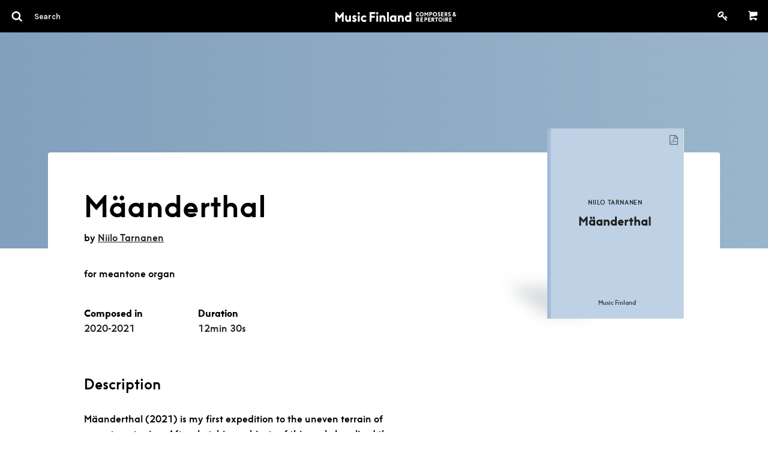

--- FILE ---
content_type: text/html; charset=utf-8
request_url: https://core.musicfinland.fi/works/maanderthal
body_size: 9391
content:
<!DOCTYPE html> <html> <head> <link rel="dns-prefetch" href="//s3-eu-west-1.amazonaws.com/nuotisto"> <link rel="dns-prefetch" href="//fonts.googleapis.com"> <meta http-equiv="X-UA-Compatible" content="IE=edge,chrome=1"> <meta name="format-detection" content="telephone=no"> <meta name="viewport" content="width=device-width, initial-scale=1, maximum-scale=1, user-scalable=0"/> <title> Music Finland Core | Mäanderthal </title> <meta name="description" content="Mäanderthal (2021) is my first expedition to the uneven terrain of meantone tuning. After sketching subjects of this work, I realised them flowing in my imagination as sediments from various creeks carried by a river meandering through a mosaic-like landscape. While it’s sure the stream flows downhill, we never know in advance what the next swirl is going to expose.- Niilo Tarnanen"> <link rel="stylesheet" media="all" href="/assets/application-efd7d716e72f3a4f76ccfcb9187cfbc1153b179c5b46d691e76bda271a89f680.css" data-turbolinks-track="true"/> <script src="/assets/vendor/modernizr-5a1cfa71016a019e8737896c1d175e712473a399c98a6ec2390efd3b2f498e6b.js"></script> <script src="/assets/application-a043f440618b22ea3d7540345daf539cbeac23b7d8a03c6565b4ca22ab8869f4.js" data-turbolinks-track="true"></script> <meta name="csrf-param" content="authenticity_token"/> <meta name="csrf-token" content="8+fpuCnjBEG4HGi4X99lOFC+MsPIaSnq82wGuGbkiBBIgIkOs2uAO5I2Y6ViuEnhBBj3vn9PQqXYsZoUmzwQyQ=="/> <link rel="icon" href="/favicon.ico" type="image/x-icon"/> <meta property="og:title" content="Mäanderthal"> <meta property="og:description" content="Mäanderthal (2021) is my first expedition to the uneven terrain of meantone tuning. After sketching subjects of this work, I realised them flowing in my imagination as sediments from various creeks carried by a river meandering through a mosaic-like landscape. While it’s sure the stream flows downhill, we never know in advance what the next swirl is going to expose.- Niilo Tarnanen"> <meta property="og:type" content="music.album"> <meta property="og:url" content="https://core.musicfinland.fi/works/maanderthal"> <meta name="author" content="Music Finland"> </head> <body class="sheet_musics-show"> <form data-turbolinks-permanent="true" class="composer_search" id="composer_search" action="/search" accept-charset="UTF-8" data-remote="true" method="post"><input name="utf8" type="hidden" value="&#x2713;"/> <header id="primary-header"> <nav class="top-bar show-for-medium-up" data-topbar> <div class="top-bar-section"> <ul> <li> <a title="Search" href="javascript: void(0);"> <div class="search-container"> <i class="advanced-search-inverted more_options"> <img alt="Q" width="24" src="/assets/search-icon-57b5d1610dd5c7882ea5ef333e381e260ac1b9bdeda50d6ac17ebdb5affbc71c.png"/> </i> <input type="search" name="search" id="search-field" class="ib border--none" placeholder="Search"/> </div> </a> </li> </ul> </div> <div class="top-bar-section center logo"> <a href="/"> <img src="/assets/music-finland-core-a196c1c713d201e69c2446e405f74703a634b9929d023cc236082651a6849578.png" alt="Music finland core"/> </a> </div> <div class="top-bar-section right"> <ul> <li> <a href="/users/sign_up"> <i class="fa fa-key fa-fw" style="font-size: 17.5px;top: 2px;position: relative;"></i> </a> </li> <li class="divider"></li> <li class="text-right minicart-container"> <a href="#" title="Shopping cart"><i class="mf-icon mf-icon-shopping-cart inverted"></i></a> <div data-react-class="Cart" data-react-props="{&quot;initialCartItems&quot;:[],&quot;cartPath&quot;:&quot;/api/cart&quot;}"></div> </li> </ul> </div> </nav> <div class="hide-for-medium-up padding--tiny fixed bg-black mobile-logo"> <div class="top-bar-section center logo"> <a href="/"> <img src="/assets/music-finland-core-a196c1c713d201e69c2446e405f74703a634b9929d023cc236082651a6849578.png" alt="Music finland core"/> </a> </div> </div> <nav class="top-bar hide-for-medium-up" data-topbar> <div class="top-bar-section"> <ul> <li> <a title="Search" javascript="void(0);" href=""> <i class="advanced-search-inverted more_options"> <img alt="Q" width="24" src="/assets/search-icon-57b5d1610dd5c7882ea5ef333e381e260ac1b9bdeda50d6ac17ebdb5affbc71c.png"/> </i> </a> </li> </ul> </div> <div class="top-bar-section right"> <ul> <li> <a href="/cart" title="Shopping cart" class="" style="position: relative;"> <i class="mf-icon mf-icon-shopping-cart inverted"> </i> </a> </li> <li> <a href="/users/sign_up"> <i class="fa fa-key fa-fw text-white" style="font-size: 17.5px;position: relative;"></i> </a> </li> </ul> </div> </nav> </header> <aside class="medium-3 columns" role="navigation" id="left-navigation"> <ul class="side-nav padding--vertical padding--horizontal"> <li class="heading"> <h4>Advanced search</h4> </li> <li> <div class="row collapse"> <div class="large-12 columns"> <label for="q_advanced_search_query_cont">Title</label> <input type="text" name="q[advanced_search_query_cont]" id="q_advanced_search_query_cont"/> <label for="q_composers_id_eq">Composer</label> <select name="q[composers_id_eq]" id="q_composers_id_eq" class="composers-input" data-allow-clear="true" data-placeholder="Select composer"><option value="">Select composer</option><option value=""></option><option value="28280">Heikki Aaltoila</option></select> <label for="q_year_composed_gteq">Composing year</label> <div class="row collapse" data-equalizer> <div class="medium-5 small-5 columns text-left" data-equalizer-watch> <input type="number" name="q[year_composed_gteq]" id="q_year_composed_gteq" class="ib inline-field" placeholder="From"/> </div> <div class="medium-2 small-2 columns text-center" data-equalizer-watch> <span class="separator text-grey" style="line-height: 42px;">-</span> </div> <div class="medium-5 small-5 columns" data-equalizer-watch> <input type="number" name="q[year_composed_lteq]" id="q_year_composed_lteq" class="ib inline-field" placeholder="To"/> </div> </div> <div class="relative"> <label for="q_search_assembly_code">Incl. instruments</label> <select name="q[search_assembly_code][]" id="q_search_assembly_code" class="select2-input" allow_blank="true" multiple="multiple" data-allow-clear="true" data-placeholder="Select instrument"><option value="">Select instrument</option><option value="acc">accordion</option> <option value="alto">alto</option> <option value="afl">alto flute</option> <option value="ahn">alto horn</option> <option value="arec">alto recorder</option> <option value="asax">alto saxophone</option> <option value="bandoneon">bandoneon</option> <option value="baryt">baritone</option> <option value="barsax">baritone saxophone</option> <option value="bass">bass</option> <option value="bcl">bass clarinet</option> <option value="bfl">bass flute</option> <option value="bob">bass oboe</option> <option value="brec">bass recorder</option> <option value="bsax">bass saxophone</option> <option value="btrb">bass trombone</option> <option value="bbaryt">bass-baritone</option> <option value="bhn">basset horn</option> <option value="bsn">bassoon</option> <option value="chb">boys choir</option> <option value="cel">celesta</option> <option value="vlc">cello</option> <option value="chc">children&#39;s choir</option> <option value="ch">choir</option> <option value="cl">clarinet</option> <option value="cbsn">contra bassoon</option> <option value="cornet">cornet</option> <option value="cten">countertenor</option> <option value="decacorde">decacorde</option> <option value="db">double bass</option> <option value="dr">drums</option> <option value="elbas">electric bass</option> <option value="elg">electric guitar</option> <option value="elorg">electric organ</option> <option value="elpno">electric piano</option> <option value="elect">electronics</option> <option value="ehn">english horn</option> <option value="euph">euphonium</option> <option value="chf">female choir</option> <option value="fhn">flugelhorn</option> <option value="fl">flute</option> <option value="hn">french horn</option> <option value="chg">girls choir</option> <option value="glock">glockenspiel</option> <option value="guit">guitar</option> <option value="hca">harmonica</option> <option value="hp">harp</option> <option value="cemb">harpsichord</option> <option value="heckelfoni">heckelphone</option> <option value="instr">instrument</option> <option value="kantele">kantele</option> <option value="keyb">keyboard</option> <option value="chm">male choir</option> <option value="mand">mandolin</option> <option value="mar">marimba</option> <option value="mel">melody</option> <option value="mezzo">mezzo-soprano</option> <option value="chx">mixed choir</option> <option value="narrator">narrator</option> <option value="ob">oboe</option> <option value="org">organ</option> <option value="perc">percussion</option> <option value="pno">piano</option> <option value="pic">piccolo</option> <option value="harm">pump organ</option> <option value="rec">recorder</option> <option value="sax">saxophone</option> <option value="sopr">soprano</option> <option value="srec">soprano recorder</option> <option value="ssax">soprano saxophone</option> <option value="speaker">speaker</option> <option value="str">strings</option> <option value="synth">synthesizer</option> <option value="tape">tape</option> <option value="ten">tenor</option> <option value="thn">tenor horn</option> <option value="trec">tenor recorder</option> <option value="tsax">tenor saxophone</option> <option value="timp">timpani</option> <option value="trb">trombone</option> <option value="trp">trumpet</option> <option value="tba">tuba</option> <option value="vibr">vibraphone</option> <option value="vla">viola</option> <option value="gamba">viola da gamba</option> <option value="vln">violin </option> <option value="voc">vocal</option> <option value="xyl">xylophone</option> <option value="chy">youth choir</option></select> </div> <label for="q_performers_count_eq">Number of performers</label> <div class="row collapse" data-equalizer> <div class="medium-5 small-5 columns text-left" data-equalizer-watch> <input type="number" name="q[performers_count_gteq]" id="q_performers_count_gteq" class="ib inline-field" placeholder="Min"/> </div> <div class="medium-2 small-2 columns text-center" data-equalizer-watch> <span class="separator text-grey" style="line-height: 42px;">-</span> </div> <div class="medium-5 small-5 columns" data-equalizer-watch> <input type="number" name="q[performers_count_lteq]" id="q_performers_count_lteq" class="ib inline-field" placeholder="Max"/> </div> </div> <label for="q_duration_gteq">Duration (in minutes)</label> <div class="row collapse" data-equalizer> <div class="medium-5 small-5 columns" data-equalizer-watch> <input type="number" name="q[duration_minutes_gteq]" id="q_duration_minutes_gteq" placeholder="Min"/> </div> <div class="medium-2 small-2 columns text-center" data-equalizer-watch> <span class="separator text-grey" style="line-height: 42px;">-</span> </div> <div class="medium-5 small-5 columns" data-equalizer-watch> <input type="number" name="q[duration_minutes_lteq]" id="q_duration_minutes_lteq" placeholder="Max"/> </div> </div> <label for="q_classification_eq">Category</label> <select name="q[search_classifications]" id="q_search_classifications" class="select2-input" allow_blank="true" data-allow-clear="true" data-placeholder="Select category"><option value="">Select caregory</option><option value="Chamber Works">Chamber Works</option> <option value="Electro-acoustic Works">Electro-acoustic Works</option> <option value="Multimedia Works">Multimedia Works</option> <option value="Orchestrations and Arrangements">Orchestrations and Arrangements</option> <option value="Other">Other</option> <option value="Pedagogical Works">Pedagogical Works</option> <option value="Vocal and Choral Works">Vocal and Choral Works</option> <option value="Works for Big Band">Works for Big Band</option> <option value="Works for Jazz Ensembles">Works for Jazz Ensembles</option> <option value="Works for Orchestra or Large Ensemble">Works for Orchestra or Large Ensemble</option> <option value="Works for Solo Instrument">Works for Solo Instrument</option> <option value="Works for Soloist(s) and Orchestra">Works for Soloist(s) and Orchestra</option> <option value="Works for the Screen, TV and Radio">Works for the Screen, TV and Radio</option> <option value="Works for the Stage">Works for the Stage</option> <option value="Works for Wind Orchestra">Works for Wind Orchestra</option></select> <input type="submit" name="commit" value="Search" data-disable-with="Searching.." class="button button--flat no-margin"/> <br> <a class="button button--flat no-margin clear" style="display: none;" href="#">Clear</a> </div> </div> </li> </ul> </aside> </form> <main role="main" id="main" data-appearing-on=""> <div id="body"> <div id="sheet_music" class="sheet_music"> <div class="row--full-width"> <div class="sheet_music__hero padding--horizontal--large"> <div class="row"> <div class="medium-8 columns padding--top--large"> </div> <div class="medium-3 end columns text-right small-only-text-center"> </div> </div> </div> </div> <section class="wrapper row information text-grey-medium" style="z-index: 1;"> <div class="padding--horizontal--large"> <header class="row padding--top--large" style="padding-top: 60px"> <div class="medium-7 columns sheet_music__body small-only-text-center text-left"> <h1 class="heading-1">Mäanderthal</h1> <p class="padding--bottom--small">by <a class="underline" href="/composers/niilo-tarnanen">Niilo Tarnanen</a> </p> <p class="no-margin"> for meantone organ </p> <footer class="sheet_music__hero__footer row collapse"> <div class="medium-4 columns end"> <div class="tag-list"> <p class="no-margin"> Composed in </p> <ul class="nostyle inline"> <li> <a href="/search?q%5Byear_composed_gteq%5D=2021&amp;q%5Byear_composed_lteq%5D=2021"> 2020-2021 </a> </li> </ul> </div> </div> <div class="medium-4 columns end"> <div class="tag-list"> <p class="no-margin"> Duration </p> <ul class="nostyle inline"> <li> <a href="/search?q%5Bduration_minutes_gteq%5D=12"> 12min 30s </a> </li> </ul> </div> </div> </footer> <br class="hide-for-medium-up"/> <h2 class="heading-1">Description</h2> <p><p>Mäanderthal (2021) is my first expedition to the uneven terrain of meantone tuning. After sketching subjects of this work, I realised them flowing in my imagination as sediments from various creeks carried by a river meandering through a mosaic-like landscape. While it’s sure the stream flows downhill, we never know in advance what the next swirl is going to expose.</p><p>- Niilo Tarnanen</p></p> <div class="read-more__container"> <div class="read-more__CTA read-more__CTA-open button button--flat upcase button--tiny">Read More</div> <div class="read-more__block"> <p><p>Mäanderthal (2021) on ensimmäinen tutkimusmatkani keskisävelvirityksen epätasaisessa maastossa. Luonnosteltuani teoksen aiheita tajusin niiden virtaavan mielessäni kuin useiden purojen tuomat sedimentit mosaiikkimaisen maiseman halki meanderoivassa joessa. Vaikka on selvää, että virta vie alas, emme koskaan tiedä ennalta, mitä seuraava pyörre pöyhii esiin.</p><p>- Niilo Tarnanen</p></p> <div class="read-more__CTA button button--flat upcase button--tiny">Close</div> </div> </div> <br> <strong>Instrumentation</strong> <p> org <a href="#" class="instrumentation-info-button" data-reveal-id="instrumentation-info-modal"> <i class="fa fa-fw fa-question-circle"></i> </a> </p> <div id="instrumentation-info-modal" class="reveal-modal small" data-reveal aria-hidden="true" role="dialog" aria-labelledby="modalTitle"> <h2 id="modalTitle" class="heading-1">Instrument codes</h2> <table style="width: 100%;"> <thead> <th>Abbreviation</th> <th>Instrument</th> </thead> <thead> <th>Woodwind</th> <th></th> </thead> <tbody> <tr> <td>acl</td> <td>alto clarinet</td> </tr> <tr> <td>afl</td> <td>alto flute</td> </tr> <tr> <td>arec</td> <td>alto recorder</td> </tr> <tr> <td>asax</td> <td>alto saxophone</td> </tr> <tr> <td>barsax</td> <td>baritone saxophone</td> </tr> <tr> <td>barhn</td> <td>baritone horn</td> </tr> <tr> <td>bcl</td> <td>bass clarinet</td> </tr> <tr> <td>bfl</td> <td>bass flute</td> </tr> <tr> <td>bob</td> <td>bass oboe</td> </tr> <tr> <td>bsax</td> <td>bass saxophone</td> </tr> <tr> <td>bsn</td> <td>bassoon</td> </tr> <tr> <td>cbsn</td> <td>contrabassoon</td> </tr> <tr> <td>cl</td> <td>clarinet</td> </tr> <tr> <td>ehn</td> <td>English horn</td> </tr> <tr> <td>fl</td> <td>flute</td> </tr> <tr> <td>hn</td> <td>French horn</td> </tr> <tr> <td>ob</td> <td>oboe</td> </tr> <tr> <td>pic</td> <td>piccolo</td> </tr> <tr> <td>rec</td> <td>recorder</td> </tr> <tr> <td>sax</td> <td>saxophone</td> </tr> <tr> <td>srec</td> <td>soprano recorder</td> </tr> <tr> <td>ssax</td> <td>soprano saxophone</td> </tr> <tr> <td>trec</td> <td>tenor recorder</td> </tr> <tr> <td>tsax</td> <td>tenor saxophone</td> </tr> </tbody> <tbody> <thead> <th>Brass</th> <th></th> </thead> <tr> <td>ahn</td> <td>alto horn</td> </tr> <tr> <td>atrb</td> <td>altotrombone</td> </tr> <tr> <td>barhn</td> <td>baritone horn</td> </tr> <tr> <td>btrb</td> <td>bass trombone</td> </tr> <tr> <td>cornet</td> <td>cornet</td> </tr> <tr> <td>euph</td> <td>euphonium</td> </tr> <tr> <td>fhn</td> <td>flugelhorn</td> </tr> <tr> <td>hn</td> <td>French horn</td> </tr> <tr> <td>tba</td> <td>tuuba</td> </tr> <tr> <td>thn</td> <td>tenor horn</td> </tr> <tr> <td>trb</td> <td>trombone</td> </tr> <tr> <td>trp</td> <td>trumpet</td> </tr> </tr> </tbody> <thead> <th>Percussion</th> <th></th> </thead> <tbody> <tr> <td>dr</td> <td>drums</td> </tr> <tr> <td>glock</td> <td>glockenspiel</td> </tr> <tr> <td>mar</td> <td>marimba</td> </tr> <tr> <td>perc</td> <td>percussion</td> </tr> <tr> <td>timp</td> <td>timpani</td> </tr> <tr> <td>vibr</td> <td>vibraphone</td> </tr> <tr> <td>xyl</td> <td>xylophone</td> </tr> </tbody> <thead> <th>Strings</th> <th></th> </thead> <tbody> <tr> <td>db</td> <td>double bass</td> </tr> <tr> <td>gamba</td> <td>viola da gamba</td> </tr> <tr> <td>str</td> <td>strings</td> </tr> <tr> <td>vla</td> <td>viola</td> </tr> <tr> <td>vlc</td> <td>cello</td> </tr> <tr> <td>vln</td> <td>violin</td> </tr> </tbody> <thead> <th>Other</th> <th></th> </thead> <tbody> <tr> <td>acc</td> <td>accordion</td> </tr> <tr> <td>cel</td> <td>celesta</td> </tr> <tr> <td>cemb</td> <td>harpsichord</td> </tr> <tr> <td>chords</td> <td>chords</td> </tr> <tr> <td>elbas</td> <td>electric bass</td> </tr> <tr> <td>elg</td> <td>electric guitar</td> </tr> <tr> <td>elorg</td> <td>electric organ</td> </tr> <tr> <td>elpno</td> <td>electric piano</td> </tr> <tr> <td>guit</td> <td>guitar</td> </tr> <tr> <td>harm</td> <td>harmonium</td> </tr> <tr> <td>hca</td> <td>harmonica</td> </tr> <tr> <td>hp</td> <td>harp</td> </tr> <tr> <td>instr</td> <td>instrument</td> </tr> <tr> <td>kantele</td> <td>kantele</td> </tr> <tr> <td>keyb</td> <td>keyboard</td> </tr> <tr> <td>live electr</td> <td>live electronics</td> </tr> <tr> <td>mand</td> <td>mandolin</td> </tr> <tr> <td>mel</td> <td>melody</td> </tr> <tr> <td>org</td> <td>organ</td> </tr> <tr> <td>pno</td> <td>piano</td> </tr> <tr> <td>synth</td> <td>synthesizer</td> </tr> <tr> <td>tape</td> <td>tape</td> </tr> </tbody> <tbody> <thead> <th>Vocal</th> <th></th> </thead> <tr> <td>alto</td> <td>alto</td> </tr> <tr> <td>baryt</td> <td>baritone</td> </tr> <tr> <td>basso</td> <td>bass voice</td> </tr> <tr> <td>ch</td> <td>choir</td> </tr> <tr> <td>chc</td> <td>childrens choir</td> </tr> <tr> <td>chf</td> <td>female choir</td> </tr> <tr> <td>chm</td> <td>male choir</td> </tr> <tr> <td>chx</td> <td>mixed choir</td> </tr> <tr> <td>cten</td> <td>countertenor</td> </tr> <tr> <td>mezzo</td> <td>mezzo-soprano</td> </tr> <tr> <td>sopr</td> <td>soprano</td> </tr> <tr> <td>speaker</td> <td>speaker</td> </tr> <tr> <td>ten</td> <td>tenor</td> </tr> <tr> <td>voc</td> <td>vocal</td> </tr> </tbody> </table> <h2 class="heading-1"> Coding for instrument ensembles and orchestras </h2> <table style"width: 100%"> <thead> <th>Symphony orchestra</th> <th></th> </thead> <tbody> <tr> <td colspan="2"> 2222 4331 11 1, str = 2 flutes, 2 oboes, 2 clarinets, 2 bassoons, 4 French horns, 3 trumpets, 3 trombones, tuba, timpani, one other percussionist, harp and strings </td> </tr> </tbody> <thead> <th>Wind band</th> <th></th> </thead> <tbody> <tr> <td colspan="2"> 2252 3 423 21212 3 = 2 flutes, 2 oboes, 5 clarinets, 2 bassoons - 3 saxophones - 4 French horns, 2 trumpets, 3 trombones - 2 cornets, alto horn, 2 tenor horns, baritone horn, 2 tubas - 3 percussionists </td> </tr> </tbody> <thead> <th>Big band</th> <th></th> </thead> <tbody> <tr> <td colspan="2"> 221 4 4, pno, guit, db, dr = 2 alto saxophones, 2 tenor saxophones, baritone saxophone, 4 trumpets, 4 trombones, piano, guitar, double bass, drums </td> </tr> </tbody> <thead> <th>Additional codes</th> <th></th> </thead> <tbody> <tr> <td>+</td> <td>fl+pic = flutist doubles on piccolo</td> </tr> <tr> <td>/</td> <td>pno/org = can be played on either piano or organ</td> </tr> <tr> <td>lib</td> <td>ad libitum</td> </tr> <tr> <td>obl</td> <td>obligato</td> </tr> <tr> <td>str</td> <td>str: 65432 = specified number of string players</td> </tr> <tr> <td>str min</td> <td>str min: 65432 = at least 65432</td> </tr> <tr> <td>str max</td> <td>str max: 65432 = not more than 65432</td> </tr> <tr> <td>solo</td> <td>vln solo = violin is the solo instrument in a work not obviously for solo violin</td> </tr> </tbody> </table> </div> <strong>Category</strong> <p> Works for Solo Instrument </p> <strong>Commisioned by / dedications</strong> <p>Dedicated to Susanne Kujala</p> <strong>PDF for promotional use</strong> <p> <a class="ib download" target="_blank" href="https://nuotisto.s3-eu-west-1.amazonaws.com/store/6740fcf4187db37e16c85aaed08308295a853c99cdff9b53354caece5266.pdf"> <i class="fa fa-file-pdf-o fa-fw"></i>&nbsp;Download </a> </p> <br> <script async src="//cdn.embedly.com/widgets/platform.js" charset="UTF-8"></script> <strong>Archive number</strong> <br> <p> MF34950 </p> <br> <p> <a class="button button--flat button--tiny" href="/suggestions/new/sheet_musics/44259">+ Add information</a> </p> </div> <div class="medium-3 medium-offset-2 columns end text-right"> <div class="image__wrapper"> <div class="sheet-card" role="sheet_music"> <img style="border: 2px solid #eee;" class="sheet-card__image" src="/assets/empty-sheet-7e396cf059af8b92ca990bf5440ce8fee95c04e5aae20ba63f3a3426dcf87670.jpg" alt="Empty sheet"/> <a class="ib download hint--bottom" target="_blank" data-hint="Download for promotional use" href="https://nuotisto.s3-eu-west-1.amazonaws.com/store/6740fcf4187db37e16c85aaed08308295a853c99cdff9b53354caece5266.pdf"> <i class="fa fa-file-pdf-o fa-fw"></i> </a> <div class="sheet-card__cover"> <div class="table"> <div class="table__cell"> <h3>Niilo Tarnanen</h3> <h2>Mäanderthal</h2> </div> </div> <strong class="mf text-black" style="text-align: center;display: inline-block;width: 100%;padding-left: 5px;bottom: 19px;position: absolute;left: 0;font-size: 10px;-webkit-font-smoothing: antialiased;color: rgb(44, 59, 74);"> Music Finland </strong> </div> </div> </div> </div> </header> </div> </section> <div class="row--full-width products text-grey-medium"> <div class="padding--horizontal--large"> <div class="row padding--top--large"> <article id="product:45991" class="small-12 medium-12 columns"> <div class="product bg-grey-lightest" role="product"> <div class="item"> <div class="left-box"> <h2>Score</h2> <p class="ib no-margin"> <span>30 pages</span><br> </p> </div> <div class="middle-box"> <h2>Format</h2> <p class="ib no-margin"> <span>11&#39;x14&#39;-landscape</span> </p> </div> <div class="right-box"> <a class="button button--flat button--small button--add-to-cart" onClick="javascript: ShoppingCart.addItem(event, 45991);" style="white-space: nowrap;" href="#"> <i class="fa fa-shopping-cart fa-fw left"></i> Buy – 22.70 € </a> <small> 20.00 €&nbsp;excl. vat </small> </div> </div> </div> </article> <article id="product:45994" class="small-12 medium-12 columns"> <div class="product bg-grey-lightest" role="product"> <div class="item"> <div class="left-box"> <h2>Score</h2> <p class="ib no-margin"> <span>30 pages</span><br> </p> </div> <div class="middle-box"> <h2>Format</h2> <p class="ib no-margin"> <span>Digital (PDF)</span> </p> </div> <div class="right-box"> <a class="button button--flat button--small button--add-to-cart" onClick="javascript: ShoppingCart.addItem(event, 45994);" style="white-space: nowrap;" href="#"> <i class="fa fa-shopping-cart fa-fw left"></i> Buy – 10.04 € </a> <small> 8.00 €&nbsp;excl. vat </small> </div> </div> </div> </article> </div> </div> </div> <div class="row padding--top"> <div class="columns"> <hr> </div> </div> <section class="section-listing composers padding--top row--full-width section-listing--grid" id="composers"> <div class="padding--horizontal--large"> <header class="row section-listing__header show-for-medium-up"> <div class="medium-12 columns text-grey-medium"> <h1 class="heading-1"> Composers </h1> </div> </header> <div class="row composers__listing" id="composers__listing"> <div class="list-header"> <div><label for="">Title</label></div> <div><label for="">Works</label></div> </div> <article id="composers:353" class="medium-4 large-3 columns end"> <div class="composer-card composer-card--animate" data-equalizer-watch role="composer"> <a href="/composers/niilo-tarnanen"> <div class="composer-card__image-container"> <div class="composer-card__bg-image"> <img alt="Niilo Tarnanen" class="composer-card__image" src="https://nuotisto.s3-eu-west-1.amazonaws.com/store/27efb28f9c1a2e356165bcbbf41b8add7589c268ccccac8e3642d848e41a.jpg?7240ec0d7bb4dadb0f4a"/> </div> <div class="composer-card__overlay composer-card__overlay--hidden"> <div class="table text-center"> <div class="table__cell"> Niilo Tarnanen </div> </div> </div> </div> </a> <div class="composer-card__list-details"> <a href="/composers/niilo-tarnanen"> <small class="composer-card__subline composer-card__title"> Niilo Tarnanen </small> </a> <a class="composer-card__subline" href="/composers/niilo-tarnanen#sheets"> <span class="underline"> 32 works </span> </a> </div> </div> </article> </div> </div> </section> </div> </div> <footer id="footer" class="row--full-width"> <div class="row collapse padding--bottom padding--horizontal--large"> <div class="medium-3 collapse columns small-only-text-center text-left"> <a target="_blank" href="https://musicfinland.com"> <img style="filter: invert(1);" src="/assets/music-finland-logo-cfbe1d4b231f75d033d594c377a9688a8f43ca37bad68e3e7b6c04930772a3ea.png" alt="Music finland logo"/> </a> <div class="show-for-small-only"> <br/> </div> </div> </div> <div class="row collapse padding--bottom padding--bottom--large padding--horizontal--large"> <div class="medium-3 columns small-only-text-center text-left"> <p> <a target="_blank" href="https://goo.gl/maps/ZswJwis14cs"> Keilasatama 2 A<br> 02150 Espoo, Finland </a> <br> Tel: <a href="tel:+358207302232">+358 (0)20 730 2232</a><br> (Sheet Music Library)<br> <script id="mail_to-zr0l5xug">eval(decodeURIComponent('%76%61%72%20%73%63%72%69%70%74%20%3d%20%64%6f%63%75%6d%65%6e%74%2e%67%65%74%45%6c%65%6d%65%6e%74%42%79%49%64%28%27%6d%61%69%6c%5f%74%6f%2d%7a%72%30%6c%35%78%75%67%27%29%3b%76%61%72%20%61%20%3d%20%64%6f%63%75%6d%65%6e%74%2e%63%72%65%61%74%65%45%6c%65%6d%65%6e%74%28%27%61%27%29%3b%61%2e%73%65%74%41%74%74%72%69%62%75%74%65%28%27%68%72%65%66%27%2c%20%27%6d%61%69%6c%74%6f%3a%6d%75%73%69%63%6c%69%62%72%61%72%79%40%6d%75%73%69%63%66%69%6e%6c%61%6e%64%2e%66%69%27%29%3b%61%2e%61%70%70%65%6e%64%43%68%69%6c%64%28%64%6f%63%75%6d%65%6e%74%2e%63%72%65%61%74%65%54%65%78%74%4e%6f%64%65%28%27%6d%75%73%69%63%6c%69%62%72%61%72%79%40%6d%75%73%69%63%66%69%6e%6c%61%6e%64%2e%66%69%27%29%29%3b%73%63%72%69%70%74%2e%70%61%72%65%6e%74%4e%6f%64%65%2e%69%6e%73%65%72%74%42%65%66%6f%72%65%28%61%2c%73%63%72%69%70%74%29%3b'))</script> </p> </div> <div class="medium-3 medium-offset-3 columns end small-only-text-center text-left"> <ul class="nostyle"> <li> <a href="https://musicfinland.com" target="_blank">Music Finland</a> </li> <li> <a href="/about">About us</a> </li> <li> <a href="/contact">Contact info</a> </li> <li> <div> <a target="_blank" href="https://musicfinland.com/en/subscribe-to-our-newsletter"> Subscribe to our newsletter </a> </div> </li> </ul> <div class="show-for-small-only"> <br/> </div> </div> <div class="medium-3 columns small-only-text-center"> <ul class="nostyle"> <li> <a href="https://musicfinland.com/en/description-of-the-data-file-and-data-protection"> Data Protection File </a> </li> <li> <a href="/terms"> Terms of Delivery and Use </a> </li> </ul> </div> </div> <div class="row collapse padding--horizontal--large"> <div class="medium-3 columns small-only-text-center padding--horizontal--large"> <p>Copyright &copy; Music Finland 2026</p> </div> <div class="medium-3 columns text-right padding--horizontal--large"> <div class="social-wrapper"> <div class="social-icons"> <a target="_blank" href="https://www.facebook.com/musicfinland/?hc_ref=ARS5zuP8rwHLdJPHRGoZzFBXree49l9-zc0J1oJdHr2Q-feyLRvh9kesMmrI9uVurmc&amp;fref=nf"> <?xml version="1.0" encoding="utf-8"?> <!DOCTYPE svg PUBLIC "-//W3C//DTD SVG 1.1//EN" "http://www.w3.org/Graphics/SVG/1.1/DTD/svg11.dtd"> <svg version="1.1" id="Facebook" xmlns="http://www.w3.org/2000/svg" xmlns:xlink="http://www.w3.org/1999/xlink" x="0px" y="0px" viewBox="0 0 20 20" enable-background="new 0 0 20 20" xml:space="preserve"> <path d="M17,1H3C1.9,1,1,1.9,1,3v14c0,1.101,0.9,2,2,2h7v-7H8V9.525h2V7.475c0-2.164,1.212-3.684,3.766-3.684l1.803,0.002v2.605 h-1.197C13.378,6.398,13,7.144,13,7.836v1.69h2.568L15,12h-2v7h4c1.1,0,2-0.899,2-2V3C19,1.9,18.1,1,17,1z"/> </svg> </a> <a target="_blank" href="https://www.instagram.com/musicfinland/"> <svg id="Instagram" xmlns="http://www.w3.org/2000/svg" viewBox="0 0 18 18"><title>instagram</title><path d="M18.94586,6.28931a6.60561,6.60561,0,0,0-.41833-2.18463,4.41189,4.41189,0,0,0-1.03809-1.59412,4.41189,4.41189,0,0,0-1.59412-1.03809,6.60561,6.60561,0,0,0-2.18463-.41833C12.75073,1.01038,12.44427,1,10,1s-2.75073.01038-3.71069,0.05414a6.60561,6.60561,0,0,0-2.18463.41833A4.41189,4.41189,0,0,0,2.51056,2.51056,4.41189,4.41189,0,0,0,1.47247,4.10468a6.60561,6.60561,0,0,0-.41833,2.18463C1.01038,7.24927,1,7.55573,1,10s0.01038,2.75073.05414,3.71069a6.60561,6.60561,0,0,0,.41833,2.18463,4.41189,4.41189,0,0,0,1.03809,1.59412,4.41109,4.41109,0,0,0,1.59412,1.03809,6.60561,6.60561,0,0,0,2.18463.41833C7.24927,18.98969,7.55573,19,10,19s2.75073-.01031,3.71069-0.05414a6.60561,6.60561,0,0,0,2.18463-.41833,4.60208,4.60208,0,0,0,2.6322-2.6322,6.60561,6.60561,0,0,0,.41833-2.18463C18.98962,12.75073,19,12.44427,19,10S18.98962,7.24927,18.94586,6.28931Zm-1.61993,7.34747a4.97824,4.97824,0,0,1-.30994,1.67114A2.98017,2.98017,0,0,1,15.30792,17.016a4.9786,4.9786,0,0,1-1.67114.30994C12.68787,17.3692,12.40326,17.37836,10,17.37836s-2.68787-.00916-3.63678-0.05243A4.9786,4.9786,0,0,1,4.69208,17.016a2.78769,2.78769,0,0,1-1.03485-.67322A2.78769,2.78769,0,0,1,2.984,15.30792a4.97824,4.97824,0,0,1-.30994-1.67114C2.6308,12.68774,2.62164,12.40314,2.62164,10s0.00916-2.68774.05243-3.63678A4.9786,4.9786,0,0,1,2.984,4.69208a2.78769,2.78769,0,0,1,.67322-1.03485A2.78769,2.78769,0,0,1,4.69208,2.984a4.9786,4.9786,0,0,1,1.67114-.30994C7.31226,2.6308,7.59686,2.62164,10,2.62164s2.68774,0.00916,3.63678.05243a4.9786,4.9786,0,0,1,1.67114.30994,2.78769,2.78769,0,0,1,1.03485.67322A2.78769,2.78769,0,0,1,17.016,4.69208a4.9786,4.9786,0,0,1,.30994,1.67114c0.04327,0.949.05243,1.2337,0.05243,3.63678S17.3692,12.68774,17.32593,13.63678ZM10,5.37836A4.62164,4.62164,0,1,0,14.62164,10,4.62169,4.62169,0,0,0,10,5.37836ZM10,13a3,3,0,1,1,3-3A3,3,0,0,1,10,13Zm5.88422-7.8042a1.08,1.08,0,1,1-1.08-1.08A1.08,1.08,0,0,1,15.88422,5.1958Z" transform="translate(-1 -1)"/></svg> </a> </div> </div> </div> </div> </footer> </main> <script src="https://cdn.jsdelivr.net/npm/algoliasearch@4.24.0/dist/algoliasearch-lite.umd.js" integrity="sha256-b2n6oSgG4C1stMT/yc/ChGszs9EY/Mhs6oltEjQbFCQ=" crossorigin="anonymous"></script> <script src="https://cdn.jsdelivr.net/npm/@algolia/autocomplete-js@1.17.9/dist/umd/index.production.js" integrity="sha256-myaIowXOJ7KEMweo5vI/AOpa2q+3NsxGlmq29+v0O8g=" crossorigin="anonymous"></script> <script>
      const { autocomplete, getAlgoliaResults } = window['@algolia/autocomplete-js'];
    </script> <link rel="stylesheet" href="https://cdn.jsdelivr.net/npm/@algolia/autocomplete-theme-classic@1.17.9/dist/theme.min.css" integrity="sha256-7xmjOBJDAoCNWP1SMykTUwfikKl5pHkl2apKOyXLqYM=" crossorigin="anonymous"/> <script src="https://cdn.jsdelivr.net/npm/@algolia/autocomplete-plugin-query-suggestions@1.18.0/dist/umd/index.production.min.js"></script> <script>
      const { createQuerySuggestionsPlugin } = window['@algolia/autocomplete-plugin-query-suggestions'];
    </script> <script src="https://ajax.googleapis.com/ajax/libs/webfont/1.6.16/webfont.js"></script> <script>
      WebFont.load({
        google: {
          families: ['Karla:400,700:latin']
        }
      });
    </script> <script>
        (function(h,o,t,j,a,r){
            h.hj=h.hj||function(){(h.hj.q=h.hj.q||[]).push(arguments)};
            h._hjSettings={hjid:468831,hjsv:5};
            a=o.getElementsByTagName('head')[0];
            r=o.createElement('script');r.async=1;
            r.src=t+h._hjSettings.hjid+j+h._hjSettings.hjsv;
            a.appendChild(r);
        })(window,document,'//static.hotjar.com/c/hotjar-','.js?sv=');
    </script> </body> </html>